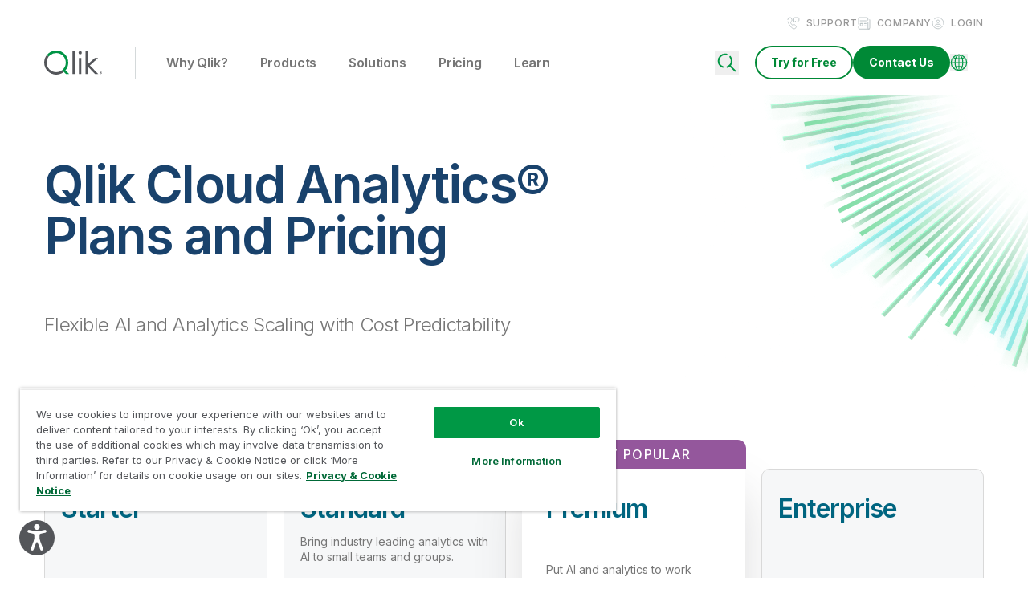

--- FILE ---
content_type: image/svg+xml
request_url: https://assets.qlik.com/image/upload/w_137/q_auto/qlik/logos/customers/logo-customer-lenovo-red_dd0e8a.svg
body_size: -123
content:
<svg xmlns="http://www.w3.org/2000/svg" id="Layer_1" data-name="Layer 1" version="1.1" viewBox="0 0 137.8 30.8"><defs><style>.cls-1{fill:#e60012;stroke-width:0}</style></defs><path d="M57.1 8.9c-2.4 0-5.2 1.1-6.8 3.3v-3h-5.8v20.6h5.8V18.1c0-2.1 1.7-4.4 4.7-4.4s4.8 1.6 4.8 4.4v11.7h5.8V17c0-4.7-3.5-8.2-8.5-8.2ZM106.6 9.2l-5.2 14-5.2-14h-6.6l8.6 20.6h6.3l8.6-20.6h-6.6ZM27.3 15.4c1-1.3 2.5-2.1 4.4-2.1s3.6 1.2 4.5 2.9l-10.1 4.1c-.3-2.1.3-3.8 1.2-4.9Zm11.1 8.1c-2.4 1.8-3.8 2.2-6 2.2s-3.5-.6-4.6-1.7l14.7-6c-.3-2.2-1.2-4.2-2.5-5.8-1.9-2.2-4.8-3.4-8.3-3.4-6.3 0-11.1 4.6-11.1 10.7s4.8 10.7 11.7 10.7 7.9-1.8 9.7-3.9l-3.6-2.8ZM20 24.6H6.9V3.1H1.1v26.8H20v-5.2ZM123.5 13.7c-3.2 0-5.6 2.4-5.6 5.8s2.5 5.8 5.6 5.8 5.6-2.5 5.6-5.8-2.5-5.8-5.6-5.8Zm0 16.5c-6.3 0-11.2-4.6-11.2-10.7s5-10.7 11.3-10.7 11.2 4.6 11.2 10.7-5 10.7-11.3 10.7ZM79.2 13.7c-3.2 0-5.5 2.4-5.5 5.8s2.5 5.8 5.6 5.8 5.5-2.5 5.5-5.8-2.5-5.8-5.6-5.8Zm0 16.5c-6.3 0-11.2-4.6-11.2-10.7S73 8.8 79.3 8.8s11.2 4.6 11.2 10.7-5 10.7-11.3 10.7Z" class="cls-1"/></svg>

--- FILE ---
content_type: application/javascript; charset=UTF-8
request_url: https://www.qlik.com/component---src-templates-page-page-js-1551a357482f9a57bd36.js
body_size: 822
content:
"use strict";(self.webpackChunk_qlik_qlik=self.webpackChunk_qlik_qlik||[]).push([[903],{4776:function(e,t,l){l.r(t),l.d(t,{Head:function(){return m}});l(1264),l(5483);var n=l(4041),a=l(4687),o=l(300),i=l(3978),r=l(6038),u=l(2850),d=l(9511),c=l(3366);function m(e){var t;let{pageContext:l}=e;const a=(0,u.D)(null==l?void 0:l.locale);return n.createElement(n.Fragment,null,n.createElement("html",{lang:(null==a||null===(t=a.curr)||void 0===t?void 0:t.langCode)||"en"}))}t.default=e=>{var t,l,u,m,s,p,v,f;let{data:{contentfulHeader:g,minimalFooter:y,fullFooter:h,pageData:C,themeSettings:_}}=e;const{i18n:q}=(0,d.s)(),w=(0,a.useLocation)();(0,n.useEffect)(()=>{const{pageCategory:e}=C;window.dataLayer=window.dataLayer||[],window.dataLayer.push({pageCategory:e,path:null==w?void 0:w.pathname})},[]);let A=null==C||null===(t=C.components)||void 0===t||null===(l=t.map(e=>{var t;return"ContentfulContextualContentWrapper"===(null==e?void 0:e.__typename)?((e,t)=>{var l,n;return(null==e||null===(l=e.languages)||void 0===l?void 0:l.includes("All"))||(null==e||null===(n=e.languages)||void 0===n?void 0:n.includes(t.curr.enLangName))})(e,q)?null==e||null===(t=e.components)||void 0===t?void 0:t.map(e=>e):null:e}))||void 0===l||null===(u=l.flat())||void 0===u||null===(m=u.filter(e=>e))||void 0===m?void 0:m.map((e,t)=>{var l,n,a,o,i,u;return"ContentfulCardContainer"===(null==e?void 0:e.__typename)&&e.cardItem?(e.cardItem.cta=null==e||null===(l=e.cardItem)||void 0===l||null===(n=l.cta)||void 0===n?void 0:n.filter(e=>!(0,c.A)(null==e?void 0:e.text)),(0,r.s)(e,t)):"ContentfulCardDeckContainer"===(null==e?void 0:e.__typename)?(e.cardItems=null==e||null===(a=e.cardItems)||void 0===a?void 0:a.map(e=>{var t;return Object.assign({},e,{cta:null==e||null===(t=e.cta)||void 0===t?void 0:t.filter(e=>!(0,c.A)(null==e?void 0:e.text))})}),e.cta=null==e||null===(o=e.cta)||void 0===o?void 0:o.filter(e=>!(0,c.A)(null==e?void 0:e.text)),(0,r.s)(e,t)):"ContentfulMultiplex"===(null==e?void 0:e.__typename)&&e.multiItems?(e.multiItems.cta=null==e||null===(i=e.multiItems)||void 0===i||null===(u=i.cta)||void 0===u?void 0:u.filter(e=>!(0,c.A)(null==e?void 0:e.text)),(0,r.s)(e,t)):(0,r.s)(e,t)});const E=null==C||null===(s=C.headerVariation)||void 0===s?void 0:s.headerVariation,k=null==C||null===(p=C.footerVariation)||void 0===p?void 0:p.footerVariation,x="Minimal"===k?y:h,I=(null==C||null===(v=C.schema)||void 0===v||null===(f=v.internal)||void 0===f?void 0:f.content)||!1;return(0,n.useEffect)(()=>{const e=document.querySelectorAll('div[data-faq-schema="true"]');if(e.length>0){const t=Array.from(e).map(e=>e.querySelector(".faqTitle")),l=Array.from(e).map(e=>e.querySelector(".faqBody")),n={"@context":"https://schema.org","@type":"FAQPage",mainEntity:[]};t.map((e,t)=>{n.mainEntity.push({"@type":"Question",name:e.textContent,acceptedAnswer:{"@type":"Answer",text:l[t].innerHTML.replace(/\s*class="[^"]*"/g,"").replace(/\s*id="[^"]*"/g,"").replace(/href="\//g,'href="https://www.qlik.com/')}})});const a=document.createElement("script");a.type="application/ld+json",a.id="faq-schema",a.innerHTML=JSON.stringify(n,null,2),document.body.appendChild(a)}return()=>{const e=document.getElementById("faq-schema");e&&document.body.removeChild(e)}},[I,A]),n.createElement(o.A,{headerType:E,headerData:g,footerType:k,footerData:x,pageSlug:C.slug,dynamicHeaderCta:null==_?void 0:_.dynamicHeaderCta,searchPopupData:null==_?void 0:_.searchPopupMicrocopyGroup},I&&n.createElement("script",{type:"application/ld+json",name:"page-schema",dangerouslySetInnerHTML:{__html:I}}),n.createElement(i.A,{data:C.metadata,pageSlug:C.slug}),A)}}}]);
//# sourceMappingURL=component---src-templates-page-page-js-1551a357482f9a57bd36.js.map